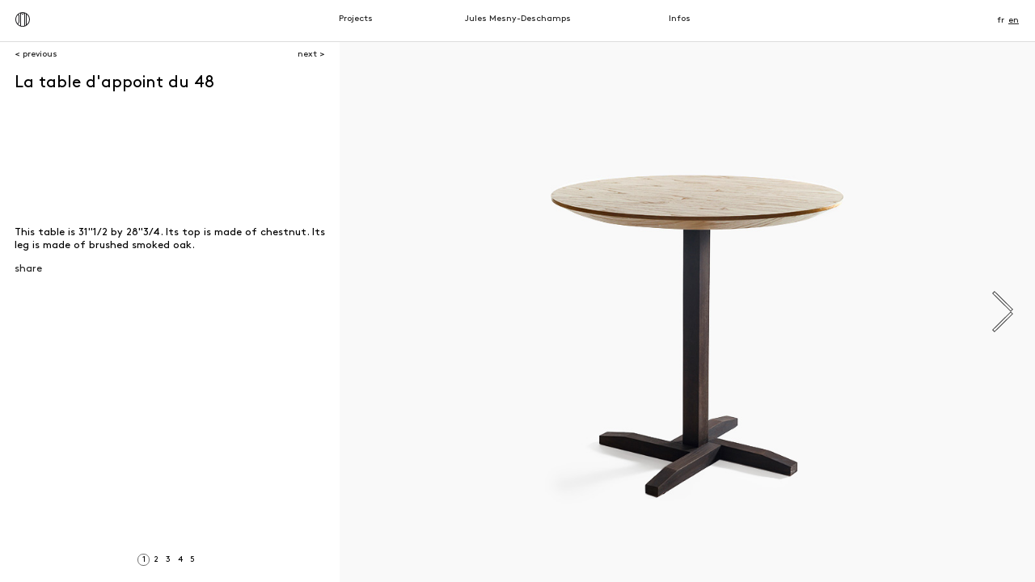

--- FILE ---
content_type: text/html; charset=utf-8
request_url: http://jmd.paris/en/projects/la_table_d_appoint_du_48
body_size: 2421
content:
<!DOCTYPE html><html class="projects"><head><meta name="viewport" content="width=device-width,initial-scale=1.0,maximum-scale=1.0, minimum-scale=1.0,user-scalable=no"><meta name="google-site-verification" content="zUkUy5Qtj1BHkOGOIHY0SYq-_PU684i1puG_vpQaZFU"><!-- search engines--><title>JMD - La table d'appoint du 48</title><meta name="description" content="This table is 31&quot;1/2 by  28&quot;3/4.
Its top is made of chestnut.
Its leg is made of brushed smoked oak. "><!-- google+--><meta itemprop="name" content="JMD - La table d'appoint du 48"><meta itemprop="description" content="This table is 31&quot;1/2 by  28&quot;3/4.
Its top is made of chestnut.
Its leg is made of brushed smoked oak. "><meta itemprop="image" content="http://jmd.paris/images/projects/thumb/thumb1429038724732.jpg"><!-- twitter cards--><meta name="twitter:card" content="summary_large_image"><meta name="twitter:title" content="JMD - La table d'appoint du 48"><meta name="twitter:description" content="This table is 31&quot;1/2 by  28&quot;3/4.
Its top is made of chestnut.
Its leg is made of brushed smoked oak. "><meta name="twitter:image:src" content="http://jmd.paris/images/projects/thumb/thumb1429038724732.jpg"><!-- Open Graph--><meta property="og:title" content="JMD - La table d'appoint du 48"><meta property="og:type" content="article"><meta property="og:url" content="http://jmd.paris/en/projects/la_table_d_appoint_du_48"><meta property="og:image" content="http://jmd.paris/images/projects/thumb/thumb1429038724732.jpg"><meta property="og:description" content="This table is 31&quot;1/2 by  28&quot;3/4.
Its top is made of chestnut.
Its leg is made of brushed smoked oak. "><meta property="og:site_name" content="JMD"><link rel="icon" href="/jmd-favicon.ico"><link rel="stylesheet" href="/stylesheets/style.css"></head><body><!--#console--><div class="header"><div id="menu-click-mask"></div><div class="img-logo"><a href="/en" class="auto"><svg xmlns="http://www.w3.org/2000/svg" width="20" height="20" viewBox="0 0 20 20"><path fill="#1F1E21" d="M9.975 1.037c-4.973 0-9 3.995-9 8.964 0 4.973 4.028 9.13 9 9.13s9-4.157 9-9.13c0-4.968-4.03-8.963-9-8.963zm4 1.963v14.006c-.364.188-.704.355-1 .494V2.503c.296.138.635.306 1 .497zm-2.563-.995L9.994 3.13 8.63 1.99c.364-.052 1.018-.126 1.345-.126s1.06.087 1.437.14zM5.975 12.822V4.13H4.537c.703-.734 1.634-1.284 2.438-1.637v15.02c-.947-.41-2.027-1.134-2.792-1.904.98-.27 1.766-.957 1.792-2.788zM3.79 4.902h1.185v8.1c-.037.962-.21 1.717-1.36 1.874-1.02-1.356-1.64-3.046-1.64-4.875 0-1.93.69-3.705 1.814-5.097zM7.95 17.84V3.062l-.132-.916.606.65 1.13 1.153.44.408.3-.276 1.144-1.16.646-.808-.11.948v14.77c-.687.283-1.325.298-1.998.298s-1.314 0-2.027-.292zm7-1.532V3.696c1.833 1.48 3.024 3.756 3.024 6.305 0 2.552-1.19 4.83-3.025 6.306z"/></svg></a></div><div id="img-menu"><div id="img-menu-close"><svg xmlns="http://www.w3.org/2000/svg" width="18" height="19" viewBox="17.5 0 18 19" enable-background="new 17.5 0 18 19"><path fill="none" d="M18.5 12h16v2h-16zM18.5 8h16v3h-16zM18.5 15h16v3h-16zM18.5 5h16v2h-16zM18.5 1h16v3h-16z"/><path fill="#222" d="M17.5 0v19h18V0h-18zm17 18h-16v-3h16v3zm0-4h-16v-2h16v2zm0-3h-16V8h16v3zm0-4h-16V5h16v2zm0-3h-16V1h16v3z"/></svg></div><div id="img-menu-open"><svg xmlns="http://www.w3.org/2000/svg" width="18" height="19" viewBox="-0.5 0 18 19" enable-background="new -0.5 0 18 19"><path fill="#222" d="M-.5 7h18v5h-18zM-.5 0h18v5h-18zM-.5 14h18v5h-18z"/></svg></div></div><div class="wrapper top"><div class="menu"><a href="/en/projects">Projects</a><a href="/en">Jules Mesny-Deschamps</a><a href="/en/infos">Infos</a></div><div class="lang"><a href="/fr/projets/la_table_d_appoint_du_48">fr</a><a class="active">en</a></div></div><div id="menu-collapse"><a href="/en/projects"><div class="wrapper top">Projets</div></a><a href="/en/infos"><div class="wrapper top">Infos</div></a></div></div><div class="scroll-wrapper"><div class="content-left"><div class="nav"><a href="/en/projects/l_etagere_du_4" class="prev">&lt; previous</a><a href="/en/projects/lampe_sur_pied_du_37" class="next">next &gt;</a></div><div class="proj-title">La table d'appoint du 48</div><div class="proj-adress"></div><div class="content-right"><div id="prev"><div class="full"><svg xmlns="http://www.w3.org/2000/svg" width="25.885" height="51.414" viewBox="0 0 25.885 51.414"><g stroke="#434343" stroke-miterlimit="10" fill="none"><path d="M22.92.706l2.257 2.256-22.21 22.22L.71 22.924zM25.178 48.45L22.92 50.71.71 28.495l2.256-2.257z"/></g></svg></div><div class="small"><svg xmlns="http://www.w3.org/2000/svg" width="5.25" height="9.706" viewBox="0 0 5.25 9.706"><g stroke="#000" stroke-miterlimit="10" fill="none"><path d="M.354 4.817l4.534 4.536M.36 4.888L4.897.354"/></g></svg></div></div><div id="next"><div class="full"><svg xmlns="http://www.w3.org/2000/svg" width="25.885" height="51.414" viewBox="0 0 25.885 51.414"><g stroke="#434343" stroke-miterlimit="10" fill="none"><path d="M2.966 50.708L.71 48.452l22.21-22.22 2.256 2.257zM.707 2.964L2.964.707 25.176 22.92l-2.257 2.256z"/></g></svg></div><div class="small"><svg xmlns="http://www.w3.org/2000/svg" width="5.25" height="9.706" viewBox="0 0 5.25 9.706"><g stroke="#000" stroke-miterlimit="10" fill="none"><path d="M4.896 4.89L.36.353M4.89 4.818L.353 9.353"/></g></svg></div></div><div id="galery"><div class="wrapper"><div style="background-image: url('/images/projects/img/img1435247063227.jpg')" class="img pos0"></div><div style="background-image: url('/images/projects/img/img1435247068933.jpg')" class="img pos0"></div><div style="background-image: url('/images/projects/img/img1435247073348.jpg')" class="img pos0"></div><div style="background-image: url('/images/projects/img/img1435247077976.jpg')" class="img pos0"></div><div style="background-image: url('/images/projects/img/img1435247092518.jpg')" class="img pos0"></div></div></div><div id="overlay1" class="overlay"></div><div id="overlay2" class="overlay"></div></div><div id="counter" class="center-inside"><div class="centered-inside"><div class="num-wrapper active"><div class="num">1</div></div><div class="num-wrapper"><div class="num">2</div></div><div class="num-wrapper"><div class="num">3</div></div><div class="num-wrapper"><div class="num">4</div></div><div class="num-wrapper"><div class="num">5</div></div></div></div><div class="proj-logo center-inside"><div class="centered-inside"><svg xmlns="http://www.w3.org/2000/svg" width="1" height="1" viewBox="0 0 1 1"/>
</div></div><div class="proj-text"><p>This table is 31"1/2 by  28"3/4.
Its top is made of chestnut.
Its leg is made of brushed smoked oak. </p></div><div class="proj-share"><p><a class="share">share</a><span class="share-wrap"><span>&nbsp;&nbsp;</span><a title="Facebook" class="fb">f</a><span>&nbsp;&nbsp;</span><a title="Twitter" class="tw">t</a><span>&nbsp;&nbsp;</span><a title="Pin it" class="pi">p</a></span></p></div></div></div><div class="footer"><div class="wrapper bot"><!--img.img-logo(src='/images/logo-white-min.svg')--><div class="img-logo"><svg xmlns="http://www.w3.org/2000/svg" width="20" height="20" viewBox="0 0 20 20"><path fill="#1F1E21" d="M9.975 1.037c-4.973 0-9 3.995-9 8.964 0 4.973 4.028 9.13 9 9.13s9-4.157 9-9.13c0-4.968-4.03-8.963-9-8.963zm4 1.963v14.006c-.364.188-.704.355-1 .494V2.503c.296.138.635.306 1 .497zm-2.563-.995L9.994 3.13 8.63 1.99c.364-.052 1.018-.126 1.345-.126s1.06.087 1.437.14zM5.975 12.822V4.13H4.537c.703-.734 1.634-1.284 2.438-1.637v15.02c-.947-.41-2.027-1.134-2.792-1.904.98-.27 1.766-.957 1.792-2.788zM3.79 4.902h1.185v8.1c-.037.962-.21 1.717-1.36 1.874-1.02-1.356-1.64-3.046-1.64-4.875 0-1.93.69-3.705 1.814-5.097zM7.95 17.84V3.062l-.132-.916.606.65 1.13 1.153.44.408.3-.276 1.144-1.16.646-.808-.11.948v14.77c-.687.283-1.325.298-1.998.298s-1.314 0-2.027-.292zm7-1.532V3.696c1.833 1.48 3.024 3.756 3.024 6.305 0 2.552-1.19 4.83-3.025 6.306z"/></svg></div><div class="holding"><span id="obf"></span></div></div></div><script src="/scripts/jmd.js"></script><script>if (jQuery('html').hasClass('mobile')) {
  var a = jQuery('.menu a');
  a.eq(1).attr('href',a.eq(0).attr('href'));
}
</script><script>var resp = new Resp({"w6":2200,"w5":1440,"w4":1210,"w3":910,"w2":640,"w1":360,"sm":580,"sp":768});
</script><script>var project = new Project();
var galery = new Galery();
var share = new Share();
</script></body></html>

--- FILE ---
content_type: text/css; charset=UTF-8
request_url: http://jmd.paris/stylesheets/style.css
body_size: 4004
content:
.g-elm{float:left;zoom:1;letter-spacing:normal;word-spacing:normal;vertical-align:top;text-rendering:auto}.g-elm:before{content:"";display:block}.g6.c1{width:16.6666%;*width:15.6357%}.g6.c5{width:83.3333%;*width:82.3023%}.g5.c1{width:20%;*width:19.969%}.g5.c2{width:40%;*width:39.969%}.g5.c3{width:60%;*width:59.969%}.g5.c4{width:80%;*width:79.969%}.g4.c1{width:25%;*width:24.969%}.g4.c3{width:75%;*width:74.969%}.g3.c1,.g6.c2{width:33.3333%;*width:33.3023%}.g3.c2,.g6.c4{width:66.6666%;*width:66.6357%}.g2.c1,.g4.c2,.g6.c3{width:50%;*width:49.969%}.g1,.g2.c2,.g3.c3,.g4.c4,.g5.c5{width:100%}.swipe{visibility:hidden}.swipe,.swipe-wrap{overflow:hidden;position:relative}.swipe-wrap>div{float:left;width:100%;position:relative}@font-face{font-family:'BrownStdRegular';src:url("../fonts/brownstd-regular/brownstd-regular.eot");src:url("../fonts/brownstd-regular/brownstd-regular.eot") format('embedded-opentype'),url("../fonts/brownstd-regular/brownstd-regular.woff2") format('woff2'),url("../fonts/brownstd-regular/brownstd-regular.woff") format('woff'),url("../fonts/brownstd-regular/brownstd-regular.ttf") format('truetype'),url("../fonts/brownstd-regular/brownstd-regular.svg#BrownStdRegular") format('svg')}html,body{padding:0;margin:0;border:0}a,p,span,div{font-family:'BrownStdRegular'}a{text-decoration:none;cursor:pointer}a.active{text-decoration:underline}body{background:#fff}#console{display:none;width:100px;height:51px;z-index:5000;font-size:11px;text-align:right}#console,.img-bg-full{position:fixed;top:0;left:0}.img-bg-full{right:0;bottom:0;background-repeat:no-repeat;background-position:center center;background-attachment:fixed;background-size:cover}.bg-full-wrapper{position:fixed;top:-50%;left:-50%;width:200%;height:200%}.bg-full{position:absolute;top:0;right:0;bottom:0;left:0;margin:auto;min-width:50%;min-height:50%}.center-inside{text-align:center}.center-inside:before{content:'';height:100%;margin-right:-.25em}.center-inside:before,.centered-inside{display:inline-block;vertical-align:middle}.clear{clear:both}.scroll-wrapper{position:absolute;top:51px;left:0;right:0;bottom:0}html.iOS,.iOS body{overflow-y:visible;-webkit-text-size-adjust:100%}.error-page{margin-left:30px}#menu-click-mask{display:none}.wrapper{height:51px;margin-left:20px;width:calc(100% - 40px)}.wrapper.top{border-bottom:1px solid #fff}.wrapper.bot{border-top:1px solid #fff}.header{width:100%;position:fixed;top:0;z-index:3}.header .img-logo{position:fixed;top:14px;left:18px;display:none}.header a{-webkit-user-select:none;-moz-user-select:none;-ms-user-select:none;user-select:none;color:#fff;font-size:11px;float:left;width:200px;text-align:center}.header a.auto{width:auto}.menu{margin-top:19px;width:600px;position:absolute;left:50%;margin-left:-300px}.lang{position:fixed;right:20px}.lang a{width:auto;margin:19px 0 0 5px}.lang .active{text-decoration:underline}#menu-collapse,#img-menu,#img-menu-open{display:none}.projects .wrapper{margin-left:0;width:100%;border-color:#dcdcdc}.projects .header{background:#fff}.projects .img-logo{display:block}.projects a{color:#222}.projects .footer{display:none}.project-footer{font-size:11px}.holding .menu{width:200px;position:absolute;left:50%;margin-left:-100px}.holding .menu a:first-child,.holding .menu a:last-child{display:none}.holding .footer .img-logo{display:none}.footer{width:100%;position:fixed;bottom:0}.footer .img-logo{margin-top:14px;position:absolute}.footer .holding{text-align:center;line-height:45px}.footer .holding p,.footer .holding a,.footer .holding span{color:#fff;font-size:11px}@media screen and (max-width:910px){.projects .img-logo{display:none}}@media screen and (max-width:580px){.header{z-index:1001}.wrapper{margin-left:10px;width:calc(100% - 20px)}#img-menu{display:block;position:fixed;top:0;left:0;padding:15px}.menu{width:200px;position:absolute;left:50%;margin-left:-100px}.menu a:first-child,.menu a:last-child{display:none}#menu-collapse{display:none}#menu-collapse a{width:100%;padding-top:19px}#menu-collapse a .wrapper{height:32px}.projects .header .img-logo{display:none}.projects .header a{color:#222}#menu-click-mask{display:block;position:fixed;top:0;left:0;width:80%;height:51px;z-index:999}}body.home{overflow:hidden}.bg-full-wrapper{background:#000}a.hover-full,.projects-wrapper{position:absolute;top:0;right:0;bottom:0;left:0}.projects-wrapper{margin-left:-1px;float:left}.projects-wrapper:after{content:"";clear:both}.project-thumb{cursor:pointer}.project-thumb .img,.project-thumb .pj-content,.project-thumb .layer{width:100%;height:100%}.project-thumb .pj-content,.project-thumb .img{transition:300ms opacity linear;opacity:0}.project-thumb .text{width:100%;word-wrap:break-word}.project-thumb .img,.project-thumb .pj-content,.project-thumb .layer{background:#f2f2f2;box-shadow:1px 1px 0 #dcdcdc inset}.project-thumb .img,.project-thumb .pj-content{background-size:cover;background-position:center center}.project-thumb .pj-content,.project-thumb .text{position:relative;top:-100%;margin-bottom:-100%}.project-thumb .layer{background-color:#222;opacity:.3}.project-thumb .text{font-size:14px;color:#fff}.project-thumb .center{margin-left:50px;text-align:center}.project-thumb:hover .pj-content{opacity:1}.mobile .pj-content{opacity:1;background:none!important}.mobile .layer{background:linear-gradient(to bottom,rgba(0,0,0,0)70%,rgba(0,0,0,.6)100%);opacity:0;transition:300ms opacity linear}.content-left>div{padding:0 18px}.content-left{width:420px;padding:40px 0 53px}.content-left .nav{z-index:2;position:fixed;top:51px;width:384px;font-size:11px;height:20px;padding-top:10px;background-color:#fff}.content-left .nav .prev{float:left}.content-left .nav .next{float:right}.content-left .nav:after{content:"";clear:both}.proj-title,.proj-adress{font-size:20.5px;word-wrap:break-word}.proj-logo{margin:73px 0}.proj-text,.proj-share{font-size:13px}.proj-share a:hover{text-decoration:underline}.share-wrap{display:none}#counter{margin-left:17px;font-size:10px;width:384px;position:fixed;bottom:0;padding:20px 0;background-color:#fff;text-align:center}#counter .num-wrapper{cursor:pointer;width:15px;height:15px;display:inline-block;border:1px solid rgba(255,255,255,0);border-radius:15px;box-sizing:border-box}#counter .num-wrapper.active{border:1px solid #737373}#counter .num{letter-spacing:-.5px;text-align:center}.firefox #counter .num{margin-top:1px}.content-right{position:absolute;top:51px;left:420px;right:0;bottom:0}.full{display:block}.small{display:none}#prev,#next{cursor:pointer;width:190px;position:fixed;top:187px;bottom:136px;z-index:100}#prev svg,#next svg{position:absolute;top:50%;margin:-26px 27px 0}#prev{left:420px}#next,#next svg{right:0}.img.video{cursor:pointer;background:#222}.img.video .play{height:100%;-webkit-user-select:none;-moz-user-select:none;-ms-user-select:none;user-select:none;background-position:center center;background-size:cover}#galery{position:fixed;top:51px;bottom:0;left:420px;right:0}#galery .wrapper{height:100%}#galery .img{float:left;width:100%;height:100%}.pos0{background-size:cover;background-position:center center}.pos1,.pos2{background-repeat:no-repeat;background-size:contain}.pos1{background-position:left center}.pos2{background-position:right center}.overlay{position:fixed;display:none}@media screen and (max-width:1210px){.content-left{width:310px}.content-left .nav{width:274px}.proj-title,.proj-adress{font-size:14px}.proj-text,.proj-share{font-size:11px}.proj-logo svg{-webkit-transform:scale(.65,.65);-ms-transform:scale(.65,.65);transform:scale(.65,.65)}.content-right{left:310px}#counter{width:274px}#galery,#prev{left:310px}}@media screen and (max-width:768px){.proj-logo{margin:33px 0 43px}.content-left{width:100%;padding-top:0}.content-left .nav{position:static;padding-right:0;margin-bottom:10px}.content-left .nav .prev,.content-left .nav .next{position:absolute}.content-left .nav .prev{left:20px}.content-left .nav .next{right:20px}.overlay,.content-right{position:relative}.content-right{padding:0!important;margin-top:18px;top:auto;left:auto;bottom:auto;right:auto}#galery{height:100%;position:static}#galery .img.left{background-position:center center}#prev{left:0}#next{right:0}#prev,#next{position:absolute;top:100%!important;height:50px!important;z-index:1000;width:50px}#prev .small,#next .small{position:absolute;top:50%;left:50%;margin:-10px -3px 0 0}#prev svg,#next svg{position:static;margin:0}.full{display:none}.small{display:block}#counter{margin-left:0;position:static;width:100%}#counter .centered-inside{margin:5px 20px 0}.proj-text,.proj-share{font-size:14px;max-width:383px}}.mobile .overlay{display:block}img.logo-holding{width:149px;height:149px;position:absolute;top:50%;left:50%;margin-top:-74.5px;margin-left:-74.5px}.holding .lang{display:none}.holding-infos{width:200px;left:50%;margin-left:-100px;position:fixed;bottom:70px;line-height:25px}.holding-infos a,.holding-infos p,.holding-infos span{text-align:center;color:#fff;font-size:11px}.holding-infos a:hover{text-decoration:underline}.no-text-center{text-align:left}.infos-content{font-size:13px;margin-left:17px;max-width:1440px}.infos-content .g3.c1{float:left;padding-right:17px;box-sizing:border-box}.infos-content .locations{float:left;width:120px}.infos-content .adresses{float:left}.infos-content a{text-decoration:underline}.infos-content a.no{text-decoration:none}.infos-content a.no:hover{text-decoration:underline}.infos-content ul{padding-left:0;margin-bottom:0}.infos-content li{padding-left:15px;list-style-type:none}.infos-img{background-repeat:no-repeat;background-size:cover;background-position:center center;width:100%}.jmd{background-image:url("/images/JMD.jpg");margin-top:24px}.ok{background-image:url("/images/infos.jpg");position:absolute}.mobile .ok{position:static;padding-top:75%}@media screen and (max-width:910px){.infos-content{max-width:640px;margin-top:0}.infos-content .g3.c1{float:none;width:100%}}@media screen and (max-width:640px){.infos-content{width:100%;margin:0}.infos-content .g3.c1{padding-left:17px;float:none;width:100%}.infos-content .two-col{float:none;width:100%}}.admin-login-form{width:400px;height:400px;position:absolute;top:50%;left:50%;margin-top:-200px;margin-left:-200px}.form-control{margin:10px 0}.header .menu{margin-top:17px}.header .admin-text{color:#aaa;font-size:11px;position:fixed;top:16px;right:40px}.header .logout{position:fixed;top:16px;right:20px}.header .logout a{width:auto}.bg-full-wrapper.admin{display:none}html.projects.admin body{overflow-x:hidden;background:#f7f7f7}html.ov body{overflow-y:scroll}.slide{position:absolute;width:100%;height:100%}.slide.edit{left:100%}input[type=file]{width:150px;height:56px}.h-sep{height:1px}.h-sep,.v-sep{background-color:#dcdcdc}.v-sep{width:1px;height:100%;float:right;margin-right:10px}.content{padding:0 20px 10px;width:700px;position:absolute;left:50%;margin-left:-350px;margin-top:51px;text-align:left;margin-bottom:20px}.content h1.proj{float:left}.content .save-modif,.content .new{margin-top:38px;float:right}.content .new{margin-left:10px;padding-bottom:11px;padding-left:16px;font-size:14px}.content input[type=submit]{float:right}.content .fui-check,.content .fui-cross{float:left;margin-left:10px;margin-top:-1px}.content .fui-check{color:#1abc9c}.content .fui-cross{color:#e74c3c}.content-press{padding:0 20px 10px;margin-bottom:20px}.content-press .item{padding-left:10px}.content-press ul:first-child{margin-top:0}.content-press ul{margin-top:30px}.content-press .action,.content-press .v-sep{float:left}.content-press .fui-eye{color:#34495e}.content-press .fui-eye:hover{color:#1abc9c}.item{border-bottom:1px solid #dcdcdc;font-size:15px;height:40px;padding-bottom:45px;padding-top:5px}.item div:not(.clear){height:40px;padding-top:7px}.item.draggable{background:#fff;border-left:1px solid #dcdcdc;border-right:1px solid #dcdcdc}.admin .num{padding:0 25px 0 20px;width:25px}.thumb{margin-right:10px;background-position:center center;background-size:cover;float:right;height:40px}.thumb.t0{width:40px}.thumb.t1{width:80px}.admin .num,.admin .title{float:left}.action{float:right;padding-right:10px;cursor:pointer}.action:hover{color:#1abc9c}.file{width:300px;margin-right:10px}.add{margin-top:40px}.helper{margin-left:5px}.helper,.types{font-size:11px}.pop-full{position:fixed;top:0;bottom:0;left:0;right:0;background:rgba(0,0,0,.3)}.pop-full .pop{max-width:500px;position:fixed;border:1px solid #737373;border-radius:5px;padding:15px;background:#fff;box-shadow:0 0 10px #737373}.pop-full .pop p{word-wrap:break-word;font-size:15px}.pop-full .pop .btn{float:right;margin-left:10px}.edit{height:100%;overflow:hidden;background:#f2f2f2}.content-full{margin-top:51px;padding-bottom:20px}.content-full .save-edit{float:right}.content-full .retour{float:left;margin:38px 0 0 20px}.content-full .edit-title{width:300px;position:absolute;left:50%;margin-left:-150px}.content-full .edit-title h1{text-align:center}.content-full .edit-title-infos{margin-top:80px}.content-full .edit-title-infos h1{text-align:center}.content-full .edit-form{margin-top:50px}.content-full .edit-form form{margin-top:20px}.content-full .radios span{margin-left:5px;font-size:15px}.content-full input[type=radio]:focus{outline:none}.content-full .label-radio,.content-full input[type=radio]{cursor:pointer}.content-full .label-radio{margin-left:5px}.content-full textarea.bio{font-size:15px}.content-full input,.content-full textarea{background-position:center center;margin-top:0;max-width:100%}.content-full .input-size{height:55px}.content-full .input-group{margin-bottom:10px}.content-full .label{color:#737373;font-weight:400}.content-full .c,.content-full .cc{padding:0 20px 10px}.content-full .c.b{border-right:1px solid #dcdcdc}.content-full .c{width:50%;float:left}.content-full .c .lg{margin-bottom:0;font-size:13px;color:#737373;text-align:center}.content-full .cm{width:250px;float:left}.content-full .img-list .img-mini{float:left}.content-full .img-list .img{background-color:#eaeaea;width:200px;height:130px;margin:10px 10px 0}.content-full .img-list img{max-width:200px;max-height:130px;float:left}.content-full .img-list .img-edit{font-size:15px;margin:0 10px 10px;border:1px solid #bdc3c7;border-top:none;border-bottom-left-radius:6px;border-bottom-right-radius:6px;height:30px;background:#fff}.content-full .img-list .img-edit-btn{text-align:center;cursor:pointer;width:30px;height:30px}.content-full .img-list .img-edit-btn.l{float:left}.content-full .img-list .img-edit-btn.r{float:right}.content-full .img-list .img-edit-btn:hover,.content-full .img-list .img-edit-btn.active{color:#1abc9c}.content-full .img-list .img-edit-btn.fui-eye{color:#34495e}.content-full .img-list .img-edit-btn.fui-eye:hover{color:#1abc9c}.content-full .img-list .img-mini:hover .suppr-img{display:block}.add-press{float:left;margin-top:15px}.error{margin-top:50px}#messages{border:2px solid #e74c3c;border-radius:6px;background:#f8c9c4}#messages ul{list-style-type:none;margin:0;padding-left:10px}#messages ul li:before{content:'erreur:  ';color:#e74c3c}#messages ul li{font-size:13px}#template{display:none}.minh{height:180px}.float-r{float:right}.float-l{float:left}.has-error input[name=link-fr],.has-error input[name=link-en]{border-top-left-radius:6px!important;border-bottom-left-radius:6px!important}.converting>div{color:#34495e;opacity:.35}.converting .convert-gif{display:block;cursor:default}.convert-gif{margin-top:5px;display:none}#f-bio{margin-top:20px}.has-error{font-size:13px;color:#e74c3c}.content-full .cc.enr{padding-top:15px;height:85px}.check-vimeo{color:#1abc9c;margin:5px 0 0 5px}.changing-gif{margin-left:10px;display:none}.size-ideal:after{content:" (idéal)"}.size-max:after{content:" (max)"}